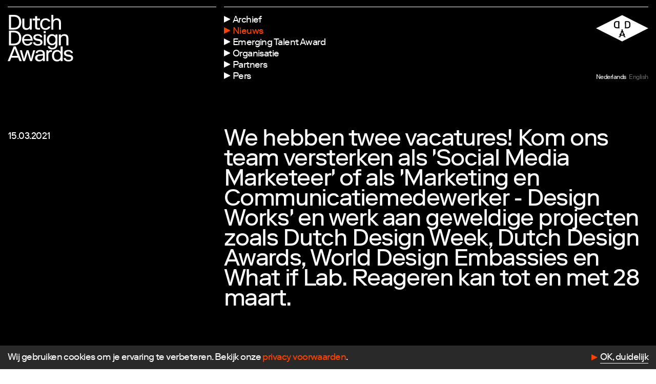

--- FILE ---
content_type: text/html; charset=UTF-8
request_url: https://www.dutchdesignawards.nl/update/dutch-design-foundation-zoekt-twee-nieuwe-collegas/
body_size: 6349
content:

<!doctype html>
<!--[if lt IE 7]><html class="no-js ie ie6 lt-ie9 lt-ie8 lt-ie7" lang="en"> <![endif]-->
<!--[if IE 7]><html class="no-js ie ie7 lt-ie9 lt-ie8" lang="en"> <![endif]-->
<!--[if IE 8]><html class="no-js ie ie8 lt-ie9" lang="en"> <![endif]-->
<!--[if gt IE 8]><!--><html class="no-js" lang="nl" > <!--<![endif]-->
<head>


    <meta charset="UTF-8">
    <meta name="viewport" content="width=device-width, initial-scale=1.0, maximum-scale=1.0, user-scalable=no">

    <title>Dutch Design Foundation zoekt twee nieuwe collega&#039;s! - DDA</title>
    <meta name="description" content="Dutch Design Awards" />

    <link rel="profile" href="http://gmpg.org/xfn/11">
    <link rel="pingback" href="https://www.dutchdesignawards.nl/xmlrpc.php">

    <link rel="shortcut icon" href="https://www.dutchdesignawards.nl/wp-content/themes/dda-2019/dist/assets/img/favicon/favicon.ico?v=1.0">
    <link rel="apple-touch-icon" sizes="57x57" href="https://www.dutchdesignawards.nl/wp-content/themes/dda-2019/dist/assets/img/favicon/apple-icon-57x57.png">
    <link rel="apple-touch-icon" sizes="60x60" href="https://www.dutchdesignawards.nl/wp-content/themes/dda-2019/dist/assets/img/favicon/apple-icon-60x60.png">
    <link rel="apple-touch-icon" sizes="72x72" href="https://www.dutchdesignawards.nl/wp-content/themes/dda-2019/dist/assets/img/favicon/apple-icon-72x72.png">
    <link rel="apple-touch-icon" sizes="76x76" href="https://www.dutchdesignawards.nl/wp-content/themes/dda-2019/dist/assets/img/favicon/apple-icon-76x76.png">
    <link rel="apple-touch-icon" sizes="114x114" href="https://www.dutchdesignawards.nl/wp-content/themes/dda-2019/dist/assets/img/favicon/apple-icon-114x114.png">
    <link rel="apple-touch-icon" sizes="120x120" href="https://www.dutchdesignawards.nl/wp-content/themes/dda-2019/dist/assets/img/favicon/apple-icon-120x120.png">
    <link rel="apple-touch-icon" sizes="144x144" href="https://www.dutchdesignawards.nl/wp-content/themes/dda-2019/dist/assets/img/favicon/apple-icon-144x144.png">
    <link rel="apple-touch-icon" sizes="152x152" href="https://www.dutchdesignawards.nl/wp-content/themes/dda-2019/dist/assets/img/favicon/apple-icon-152x152.png">
    <link rel="apple-touch-icon" sizes="180x180" href="https://www.dutchdesignawards.nl/wp-content/themes/dda-2019/dist/assets/img/favicon/apple-icon-180x180.png">
    <link rel="icon" type="image/png" sizes="192x192"  href="https://www.dutchdesignawards.nl/wp-content/themes/dda-2019/dist/assets/img/favicon/android-icon-192x192.png">
    <link rel="icon" type="image/png" sizes="32x32" href="https://www.dutchdesignawards.nl/wp-content/themes/dda-2019/dist/assets/img/favicon/favicon-32x32.png">
    <link rel="icon" type="image/png" sizes="96x96" href="https://www.dutchdesignawards.nl/wp-content/themes/dda-2019/dist/assets/img/favicon/favicon-96x96.png">
    <link rel="icon" type="image/png" sizes="16x16" href="https://www.dutchdesignawards.nl/wp-content/themes/dda-2019/dist/assets/img/favicon/favicon-16x16.png">
    <link rel="manifest" href="https://www.dutchdesignawards.nl/wp-content/themes/dda-2019/dist/assets/img/favicon/manifest.json">

    <meta name="msapplication-TileColor" content="#ffffff">
    <meta name="msapplication-TileImage" content="https://www.dutchdesignawards.nl/wp-content/themes/dda-2019/dist/assets/img/favicon/ms-icon-144x144.png">
    <meta name="theme-color" content="#ffffff">

 


    <!-- Google Tag Manager -->
   <script>
      (function (w, d, s, l, i) {
        w[l] = w[l] || [];
        w[l].push({'gtm.start': new Date().getTime(), event: 'gtm.js'});
        var f = d.getElementsByTagName(s)[0],
          j = d.createElement(s),
          dl = l != 'dataLayer'
            ? '&l=' + l
            : '';
        j.async = true;
        j.src = 'https://www.googletagmanager.com/gtm.js?id=' + i + dl;
        f.parentNode.insertBefore(j, f);
      })(window, document, 'script', 'dataLayer', 'GTM-TPBPDPJ');
    </script>

    <meta name='robots' content='index, follow, max-image-preview:large, max-snippet:-1, max-video-preview:-1' />
	<style>img:is([sizes="auto" i], [sizes^="auto," i]) { contain-intrinsic-size: 3000px 1500px }</style>
	<link rel="alternate" hreflang="nl" href="https://www.dutchdesignawards.nl/update/dutch-design-foundation-zoekt-twee-nieuwe-collegas/" />
<link rel="alternate" hreflang="en" href="https://www.dutchdesignawards.nl/en/update/dutch-design-foundation-is-looking-for-two-new-colleagues/" />
<link rel="alternate" hreflang="x-default" href="https://www.dutchdesignawards.nl/update/dutch-design-foundation-zoekt-twee-nieuwe-collegas/" />

	<!-- This site is optimized with the Yoast SEO plugin v26.7 - https://yoast.com/wordpress/plugins/seo/ -->
	<link rel="canonical" href="https://www.dutchdesignawards.nl/update/dutch-design-foundation-zoekt-twee-nieuwe-collegas/" />
	<meta property="og:locale" content="nl_NL" />
	<meta property="og:type" content="article" />
	<meta property="og:title" content="Dutch Design Foundation zoekt twee nieuwe collega&#039;s! - DDA" />
	<meta property="og:url" content="https://www.dutchdesignawards.nl/update/dutch-design-foundation-zoekt-twee-nieuwe-collegas/" />
	<meta property="og:site_name" content="DDA" />
	<meta name="twitter:card" content="summary_large_image" />
	<script type="application/ld+json" class="yoast-schema-graph">{"@context":"https://schema.org","@graph":[{"@type":"WebPage","@id":"https://www.dutchdesignawards.nl/update/dutch-design-foundation-zoekt-twee-nieuwe-collegas/","url":"https://www.dutchdesignawards.nl/update/dutch-design-foundation-zoekt-twee-nieuwe-collegas/","name":"Dutch Design Foundation zoekt twee nieuwe collega's! - DDA","isPartOf":{"@id":"https://www.dutchdesignawards.nl/#website"},"datePublished":"2021-03-15T17:32:44+00:00","breadcrumb":{"@id":"https://www.dutchdesignawards.nl/update/dutch-design-foundation-zoekt-twee-nieuwe-collegas/#breadcrumb"},"inLanguage":"nl-NL","potentialAction":[{"@type":"ReadAction","target":["https://www.dutchdesignawards.nl/update/dutch-design-foundation-zoekt-twee-nieuwe-collegas/"]}]},{"@type":"BreadcrumbList","@id":"https://www.dutchdesignawards.nl/update/dutch-design-foundation-zoekt-twee-nieuwe-collegas/#breadcrumb","itemListElement":[{"@type":"ListItem","position":1,"name":"Home","item":"https://www.dutchdesignawards.nl/"},{"@type":"ListItem","position":2,"name":"Dutch Design Foundation zoekt twee nieuwe collega&#8217;s!"}]},{"@type":"WebSite","@id":"https://www.dutchdesignawards.nl/#website","url":"https://www.dutchdesignawards.nl/","name":"DDA","description":"Dutch Design Awards","potentialAction":[{"@type":"SearchAction","target":{"@type":"EntryPoint","urlTemplate":"https://www.dutchdesignawards.nl/?s={search_term_string}"},"query-input":{"@type":"PropertyValueSpecification","valueRequired":true,"valueName":"search_term_string"}}],"inLanguage":"nl-NL"}]}</script>
	<!-- / Yoast SEO plugin. -->


<style id='classic-theme-styles-inline-css' type='text/css'>
/*! This file is auto-generated */
.wp-block-button__link{color:#fff;background-color:#32373c;border-radius:9999px;box-shadow:none;text-decoration:none;padding:calc(.667em + 2px) calc(1.333em + 2px);font-size:1.125em}.wp-block-file__button{background:#32373c;color:#fff;text-decoration:none}
</style>
<link rel='stylesheet' id='site-style-css' href='https://www.dutchdesignawards.nl/wp-content/themes/dda-2019/dist/css/styles.css?ver=0.3.5' type='text/css' media='all' />
<meta name="generator" content="WPML ver:4.8.6 stt:38,1;" />


    
   <script type="text/javascript"></script> 
</head>

<!-- nav-overlay-visible -->
<body class="wp-singular update-template-default single single-update postid-10813 wp-theme-dda-2019    theme--white nav-theme--" >



    <!-- Google Tag Manager (noscript) -->
    
    <noscript>
      <iframe src="https://www.googletagmanager.com/ns.html?id=GTM-TPBPDPJ" height="0" width="0" style="display:none;visibility:hidden"></iframe>
    </noscript>
    

    <!--[if lte IE 9]>
        <p class="browserupgrade">You are using an <strong>outdated</strong> browser. Please <a href="https://browsehappy.com/">upgrade your browser</a> to improve your experience and security.</p>
    <![endif]-->

    
  <header class="header">
    <div class="header__bar">
      <div class="header__identity">
        <a href="https://www.dutchdesignawards.nl" class="header__wordmark"></a>
      </div>
      <div class="header__interface">
        <div>
        <div class="header__menu">
          <ul>

                        <li class="menu-item  menu-item menu-item-type-post_type menu-item-object-page menu-item-2978">
              <a class="menu-item__link" href="https://www.dutchdesignawards.nl/archief/"><span>Archief</span></a>
            </li>
                        <li class="menu-item  menu-item menu-item-type-post_type menu-item-object-page current-menu-item menu-item-202 current-menu-item">
              <a class="menu-item__link" href="https://www.dutchdesignawards.nl/updates/"><span>Nieuws</span></a>
            </li>
                        <li class="menu-item  menu-item menu-item-type-post_type menu-item-object-page menu-item-13910">
              <a class="menu-item__link" href="https://www.dutchdesignawards.nl/emerging-talent-award-2025/"><span>Emerging Talent Award</span></a>
            </li>
                        <li class="menu-item  menu-item menu-item-type-post_type menu-item-object-page menu-item-183">
              <a class="menu-item__link" href="https://www.dutchdesignawards.nl/organisatie/"><span>Organisatie</span></a>
            </li>
                        <li class="menu-item  menu-item menu-item-type-post_type menu-item-object-page menu-item-12150">
              <a class="menu-item__link" href="https://www.dutchdesignawards.nl/partners/"><span>Partners</span></a>
            </li>
                        <li class="menu-item  menu-item menu-item-type-post_type menu-item-object-page menu-item-13536">
              <a class="menu-item__link" href="https://www.dutchdesignawards.nl/pers/"><span>Pers</span></a>
            </li>
                      </ul>
        </div>
        <div class="header__language">
          <div class="header__logo"></div>
          <ul class="language-select">
                      <li class="language-select__label is-active"><a href="https://www.dutchdesignawards.nl/update/dutch-design-foundation-zoekt-twee-nieuwe-collegas/" ><span class="short">nl</span><span class="long">Nederlands</span></a></li> 
                      <li class="language-select__label "><a href="https://www.dutchdesignawards.nl/en/update/dutch-design-foundation-is-looking-for-two-new-colleagues/" ><span class="short">en</span><span class="long">English</span></a></li> 
                    </ul>
        </div>
        </div>
      </div>

    </div>

    
                                       
          
  
  </header>
    <!-- Main container -->
    <main>

    
 
    <section class="content-section content-section--header section-color--black ">
      <div class="content-section__container">
        <div class="content-section__columns">
          <div> 15.03.2021</div>
          <div>
            <h2>We hebben twee vacatures! Kom ons team versterken als 'Social Media Marketeer' of als 'Marketing en Communicatiemedewerker - Design Works' en werk aan geweldige projecten zoals Dutch Design Week, Dutch Design Awards, World Design Embassies en What if Lab. Reageren kan tot en met 28 maart.</h2>
          </div>
        </div>
      </div>
  </section>
    

            
<section class="content-section content-section--text-small section-color--default ">

    <div class="content-section__container">
      <div class="content-section__columns">
        <div class="content-section__title">
          <h4>Dutch Design Foundation</h4>        </div>
        <div class="content-section__body">
                    <p>Wij zijn optimisten! Wij geloven in het probleemoplossend vermogen van ontwerpers en bieden hen kansen, ondersteuning, publiciteit en een platform. Door te laten zien hoe ontwerpers wereldwijd vormgeven aan een positieve toekomst versterken we hun positie en betekenis tot ver buiten Nederland. Dat doen wij door de het organiseren van Dutch Design Week, <a href="https://www.worlddesignembassies.com/" target="_blank" rel="noopener">World Design Embassies</a>,<a href="https://www.dutchdesignawards.nl/" target="_blank" rel="noopener"> Dutch Design Awards</a> en <a href="https://whatiflab.nl/" target="_blank" rel="noopener">What if Lab</a>. Onze organisatie, Dutch Design Foundation (DDF), is een stichting zonder winstoogmerk met een tweehoofdige directie en een Raad van Toezicht.</p>

                  </div>
      </div>
    </div>

  
</section>      
  
  

  
  
  
  
  
   

    
  
  
  
  

  
  
    
  

            
<section class="content-section content-section--text-small section-color--default ">

    <div class="content-section__container">
      <div class="content-section__columns">
        <div class="content-section__title">
          <h4>Ben jij de nieuwe Social Media Marketeer voor DDW & DDA?</h4>        </div>
        <div class="content-section__body">
                    <p>De Social Media Marketeer zal voornamelijk werkzaam zijn voor de DDF labels Dutch Design Week (DDW) en Dutch Design Awards (DDA). De focus ligt voor beide labels jaarlijks in oktober, wanneer in Eindhoven de negendaagse DDW plaatsvindt. Voor uitbreiding van ons team zijn we op zoek naar een Social Media Marketeer. Startdatum: 1 mei 2021, indien mogelijk eerder.</p>
<p>Als Social Media Marketeer voel je je enorm thuis in het digitale landschap en weet je precies hoe je een online community moet onderhouden en uitbouwen. Je beheert op dagelijkse basis de sociale kanalen van DDW en DDA en denkt mee over manieren om het bereik en engagement in deze kanalen te vergroten. Door middel van zowel organische als betaalde posts begeleid je relevant verkeer naar onze websites. Daarnaast denk je mee over de social strategieën van DDW en DDA en gezamenlijke social campagnes met partners. De Social Media Marketeer is onderdeel van het Marketing-team en werkt daarin nauw samen met enerzijds de Digital Marketing Manager en anderzijds de Manager Content Development.</p>
<p>Reageren kan<strong> t/m 28 maart</strong>. <a href="https://www.dutchdesignfoundation.com/news/vacature-social-media-marketeer-ddw-dda/" target="_blank" rel="noopener">Bekijk de volledige vacature</a>!</p>

                  </div>
      </div>
    </div>

  
</section>      
  
  

  
  
  
  
  
   

    
  
  
  
  

  
  
    
  

            
<section class="content-section content-section--text-small section-color--default ">

    <div class="content-section__container">
      <div class="content-section__columns">
        <div class="content-section__title">
          <h4>Ben jij onze nieuwe Marketing & Communicatiemedewerker - Design Works?</h4>        </div>
        <div class="content-section__body">
                    <p>Vanuit het programma Design Works (World Design Embassies, What if Lab, Driving Dutch Design en Eindhoven Design District) werken we samen met partners en ontwerpers aan oplossingen voor maatschappelijke vraagstukken en nieuwe perspectieven voor de wereld van morgen. Dat doen we in de vorm van een jaarrond programma (o.a. conferenties, challenges, livestreams), verschillende content formats (o.a. podcasts, artikelen en video’s) en manifestaties op Dutch Design Week. Ter ondersteuning van het vaste team zijn we per direct opzoek naar een junior marketing &amp; communicatiemedewerker &#8211; Design Works.</p>
<p>Je gaat je specifiek richten op het uitzetten van de communicatie over Design Works (met name World Design Embassies en What if Lab). Je beheert daarvoor op dagelijkse basis de websites en de social kanalen. Je onderhoudt en bouwt aan de online communicaties van de labels en denkt mee over manieren om het bereik en engagement van deze kanalen te vergroten. Je publiceert artikelen en nieuwsberichten op de websites, en verstuurt de nieuwsbrieven. Je haalt hiervoor nieuwswaardige content op bij partners en zet dit om in pakkende tekst. Je zorgt voor een soepele communicatie flow intern en extern. Naar partners en opdrachtgevers ben jij het eerste aanspreekpunt betreffende vragen over de websites en plaatsing van content. Je werkt nauw samen met je collega’s van programma en communicatie en ondersteunt allround bij de verschillende projecten van Design Works, van het voorbereiden van presentaties en meetings tot het bijhouden van data in CRM.</p>
<p>Reageren kan <strong>t/m 28 maart</strong>. <a href="https://www.dutchdesignfoundation.com/news/vacature-marketing-communicatiemedewerker-design-works-jr/" target="_blank" rel="noopener">Bekijk de volledige vacature</a>!</p>

                  </div>
      </div>
    </div>

  
</section>      
  
  

  
  
  
  
  
   

    
  
  
  
  

  
  
    
  


    <section class="content-section section-color--default ">
    <div class="content-section__container">

      
      <div class="page-footer">
        <div class="page-footer__share">
          <h4>Deel deze pagina</h4>
          <ul>
  <li><a href="https://www.facebook.com/sharer/sharer.php?u=https://www.dutchdesignawards.nl/update/dutch-design-foundation-zoekt-twee-nieuwe-collegas/" target="_blank">Facebook</a></li>
  <li><a href="https://www.linkedin.com/shareArticle?mini=true&url=https://www.dutchdesignawards.nl/update/dutch-design-foundation-zoekt-twee-nieuwe-collegas/&title=Dutch Design Foundation zoekt twee nieuwe collega&#8217;s!" target="_blank">LinkedIn</a></li>
  <li><a href="https://twitter.com/intent/tweet?url=https://www.dutchdesignawards.nl/update/dutch-design-foundation-zoekt-twee-nieuwe-collegas/&text=Dutch Design Foundation zoekt twee nieuwe collega&#8217;s!&hashtags=DDA2026" target="_blank">Twitter</a></li>
</ul>        </div>
        <div class="page-footer__credits">
                  
            
        
                        
                    </div>
        <div class="page-footer__top">
                  </div>
      </div>
      </div>
    </section>


    </main>

    <div class="loader is-hidden is-offscreen js-loader">
        <div class="loader__spinner">
            <svg width="103px" height="204px" viewBox="0 0 103 204" version="1.1" xmlns="http://www.w3.org/2000/svg" xmlns:xlink="http://www.w3.org/1999/xlink">
                <g id="Desktop" stroke="none" stroke-width="1" fill="#ffffff" fill-rule="evenodd">
                    <polygon id="Path" points="102.652 101.964 51.326 203.929 0 101.964 51.326 0"></polygon>
                </g>
            </svg>
        </div>
    </div>

    <div class="cookie-bar js-cookie-bar "><p class="p1"><span class="s1">Wij gebruiken cookies om je ervaring te verbeteren. Bekijk onze </span><a href="https://www.dutchdesignawards.nl/privacy/"><span class="s2">privacy voorwaarden</span></a><span class="s1">.</span></p>
<a class="button js-cookies-confirm">OK, duidelijk</a></div>

    <!-- Footer -->
    
    <div class="scroll-to-top js-scroll-to-top">
    </div>

    

    <footer class="footer">
        <div class="footer__container">
        <div class="footer__identity">
            <div class="footer__wordmark"></div>
            <div class="footer__logo"></div>
        </div>
        <div class="footer__follow">
            <h4>Volg ons</h4>
            <ul>
                            <li><a href="https://www.facebook.com/dutchdesignawards/" target="_BLANK">Facebook</a></li>
                            <li><a href="https://www.instagram.com/dutchdesignawards/" target="_BLANK">Instagram</a></li>
                            <li><a href="https://twitter.com/designawards" target="_BLANK">Twitter</a></li>
                            <li><a href="https://www.linkedin.com/company/dutch-design-awards/" target="_BLANK">LinkedIn</a></li>
                            <li><a href="https://www.flickr.com/photos/dutch-design-awards/albums" target="_BLANK">Flickr</a></li>
                            <li><a href="https://vimeo.com/dutchdesignawards" target="_BLANK">Vimeo</a></li>
                        </ul>
        </div>
        <div class="footer__contact">
            <h4>Contact</h4>
                        <p>
                <span>E</span><a href="mailto:info@dutchdesignfoundation.com">info@dutchdesignfoundation.com</a></br>                <span>T</span><a href="tel:+31(0)40 296 1150">+31(0)40 296 1150</a></p>            <p>
                        <p>Dutch Design Foundation<br />
Torenallee 22-08<br />
5617 BD Eindhoven</p>

        </div>
        
                    <div class="footer__newsletter">
                Nieuwsbrief
                <div class="newsletter-signup js-newsletter-signup">
<div class=" single-field-form ">
      
<div class="newsletter js-newsletter">
	<div class="newsletter__loading">
  <p>Bezig met verwerken...</p>
  </div>
	<div class="newsletter__form">
    <div class="newsletter__feedback" data-txt-email="Dit is geen geldig E-mailadres" data-txt-success="Bedankt voor je inschrijving!" data-txt-error="Er is iets misgegaan, probeer het nogmaals" data-txt-required="Alle velden zijn verplicht">
            </div>
		<form class="" action="/wp-admin/admin-ajax.php?action=sf_news_subscribe">
			<section class="columns">
				<div class="field">
					<input type="text" id="field_firstname" value="" name="firstname" class="required" placeholder="Voornaam">

				</div>
				<div class="field">
					<input type="text" id="field_lastname" value="" name="lastname" class="required" placeholder="Achternaam">

				</div>
			</section>
			<div class="field">
				<input type="email" value="" id="field_email" name="email" class="required" placeholder="E-mailadres">
				<a class="single-field-form__btn js-newsletter-submit"></a>
			</div>

		</form>
	</div>
</div>

</div>
</div>




            </div>
        
        <div class="footer__bottom">
            <span class="footer__credits">Website <a href="http://www.georgeandharrison.nl" target="_blank">George&amp;Harrison</a> &amp; <a href="http://www.jeroenbraspenning.nl" target="_blank">JB</a></span>
            <ul class="footer__nav">
                            <li class="menu-item  menu-item menu-item-type-post_type menu-item-object-page menu-item-194">
                <a class="menu-item__link" href="https://www.dutchdesignawards.nl/disclaimer/">Disclaimer</a>
              </li>
                            <li class="menu-item  menu-item menu-item-type-post_type menu-item-object-page menu-item-192">
                <a class="menu-item__link" href="https://www.dutchdesignawards.nl/colofon/">Colofon</a>
              </li>
                            <li class="menu-item  menu-item menu-item-type-post_type menu-item-object-page menu-item-193">
                <a class="menu-item__link" href="https://www.dutchdesignawards.nl/privacy/">Privacy</a>
              </li>
                          </ul>
            <span class="footer__copyright">&copy; 2026 Dutch Design Awards</span>
        </div>
        </div>
    </footer>


            <div class="newsletter-popup js-newsletter-popup">


  <div class="newsletter-popup__text">
    <h3>Met onze nieuwsbrief ben je altijd op de hoogte!</h3>

  </div>
  <div class="newsletter-popup__form">
    <div class=" single-field-form ">
      
<div class="newsletter js-newsletter">
	<div class="newsletter__loading">
  <p>Bezig met verwerken...</p>
  </div>
	<div class="newsletter__form">
    <div class="newsletter__feedback" data-txt-email="Dit is geen geldig E-mailadres" data-txt-success="Bedankt voor je inschrijving!" data-txt-error="Er is iets misgegaan, probeer het nogmaals" data-txt-required="Alle velden zijn verplicht">
            </div>
		<form class="" action="/wp-admin/admin-ajax.php?action=sf_news_subscribe">
			<section class="columns">
				<div class="field">
					<input type="text" id="field_firstname" value="" name="firstname" class="required" placeholder="Voornaam">

				</div>
				<div class="field">
					<input type="text" id="field_lastname" value="" name="lastname" class="required" placeholder="Achternaam">

				</div>
			</section>
			<div class="field">
				<input type="email" value="" id="field_email" name="email" class="required" placeholder="E-mailadres">
				<a class="single-field-form__btn js-newsletter-submit"></a>
			</div>

		</form>
	</div>
</div>
    </div>
  </div>
  <div class="newsletter-popup__close js-close">
    <svg width="15px" height="15px" viewBox="0 0 15 15" version="1.1" xmlns="http://www.w3.org/2000/svg" xmlns:xlink="http://www.w3.org/1999/xlink">
        <g id="Home" stroke="none" stroke-width="1" fill="none" fill-rule="evenodd">
            <g id="Artboard" transform="translate(-1.000000, -1.000000)" stroke="currentColor" stroke-width="2">
                <line x1="2" y1="15" x2="15" y2="2" id="Path-3"></line>
                <line x1="2" y1="2" x2="15" y2="15" id="Path-3"></line>
            </g>
        </g>
    </svg>
  </div>

</div>    
    <script type="speculationrules">
{"prefetch":[{"source":"document","where":{"and":[{"href_matches":"\/*"},{"not":{"href_matches":["\/wp-*.php","\/wp-admin\/*","\/wp-content\/uploads\/*","\/wp-content\/*","\/wp-content\/plugins\/*","\/wp-content\/themes\/dda-2019\/*","\/*\\?(.+)"]}},{"not":{"selector_matches":"a[rel~=\"nofollow\"]"}},{"not":{"selector_matches":".no-prefetch, .no-prefetch a"}}]},"eagerness":"conservative"}]}
</script>
<script type="text/javascript" id="site-script-js-extra">
/* <![CDATA[ */
var site_vars = {"url":"https:\/\/www.dutchdesignawards.nl","ajax_url":"https:\/\/www.dutchdesignawards.nl\/wp-admin\/admin-ajax.php","base_url":"https:\/\/www.dutchdesignawards.nl","theme_url":"https:\/\/www.dutchdesignawards.nl\/wp-content\/themes\/dda-2019","theme_version":"0.3.5","twig":{"template_folder":"https:\/\/www.dutchdesignawards.nl\/wp-content\/themes\/dda-2019\/dist\/templates\/"},"post_id":"10813","mission_colors":{"digitale-toekomst":"yellow","gelijkwaardige-samenleving":"green","gezondheid-welzijn":"purple","leefomgeving":"pink","vitale-planeet":"blue"}};
/* ]]> */
</script>
<script type="text/javascript" src="https://www.dutchdesignawards.nl/wp-content/themes/dda-2019/dist/js/bundle.js?ver=0.3.5" id="site-script-js"></script>


        




</body>
</html><!-- WP Fastest Cache file was created in 0.248 seconds, on 12 January 2026 @ 17:27 --><!-- via php -->

--- FILE ---
content_type: image/svg+xml
request_url: https://www.dutchdesignawards.nl/wp-content/themes/dda-2019/dist/assets/img/logo-horizontal-white.svg
body_size: 1316
content:
<?xml version="1.0" encoding="UTF-8"?>
<svg width="204px" height="104px" viewBox="0 0 204 104" version="1.1" xmlns="http://www.w3.org/2000/svg" xmlns:xlink="http://www.w3.org/1999/xlink">
    <!-- Generator: Sketch 52.6 (67491) - http://www.bohemiancoding.com/sketch -->
    <title>logo/horizontal/white</title>
    <desc>Created with Sketch.</desc>
    <g id="logo/horizontal/white" stroke="none" stroke-width="1" fill="none" fill-rule="evenodd">
        <path d="M101.9643,0.9887 L203.9283,52.3147 L101.9643,103.6417 L0.0003,52.3147 L101.9643,0.9887 Z M111.6213,82.7247 C110.9973,79.9537 112.9893,78.9527 111.8643,75.8457 C110.6443,72.4677 108.1843,73.3607 106.9643,69.9817 C106.2193,67.9307 107.7163,67.3897 106.9753,65.3387 C106.2333,63.2857 104.7353,63.8257 103.9943,61.7747 L103.8923,61.4977 C103.9173,61.5007 103.9393,61.5117 103.9653,61.5117 C104.3073,61.5117 104.5773,61.2377 104.5773,60.8987 C104.5773,60.5577 104.3073,60.2807 103.9653,60.2807 C103.9413,60.2807 103.9203,60.2917 103.8983,60.2947 L105.3223,56.0577 C104.3933,56.7927 103.2383,57.2477 101.9643,57.2477 C100.6903,57.2477 99.5353,56.7927 98.6063,56.0577 L100.0303,60.2947 C100.0083,60.2917 99.9863,60.2807 99.9633,60.2807 C99.6213,60.2807 99.3513,60.5577 99.3513,60.8987 C99.3513,61.2377 99.6213,61.5117 99.9633,61.5117 C99.9883,61.5117 100.0113,61.5007 100.0363,61.4977 L99.9343,61.7747 C99.1933,63.8257 97.6953,63.2857 96.9533,65.3387 C96.2123,67.3897 97.7093,67.9307 96.9643,69.9817 C95.7443,73.3607 93.2853,72.4677 92.0643,75.8457 C90.9393,78.9527 92.9323,79.9537 92.3063,82.7247 C91.7603,85.1507 88.9363,84.7407 88.2353,84.7507 L88.2353,86.9237 L94.8463,86.9237 L96.9283,80.8047 L107.0003,80.8047 L109.0823,86.9237 L115.6933,86.9237 L115.6933,84.7507 C114.9923,84.7407 112.1693,85.1507 111.6213,82.7247 Z M105.8163,77.3787 L101.9643,65.9997 L98.1123,77.3787 L105.8163,77.3787 Z M86.7113,28.2337 L81.6103,28.2347 C80.7373,28.2347 79.8573,28.2387 78.8383,28.4717 C77.8183,28.7067 75.4333,29.6677 74.6673,32.3637 C74.4543,33.0437 74.3683,33.8487 74.3683,34.7507 L74.3683,42.2607 C74.3683,42.9617 74.3783,45.2697 76.4543,46.9537 C78.2703,48.4237 80.5843,48.3017 81.3913,48.3017 L86.7113,48.3017 L86.7113,28.2337 Z M81.2233,24.2597 C79.5643,24.2597 78.8813,24.3417 78.0303,24.4977 C74.2393,25.3307 71.1783,28.1147 70.1973,31.6097 C69.9013,32.6437 69.8563,33.8787 69.8563,34.9507 L69.8563,42.3847 C69.8563,43.1097 69.9013,45.4407 71.3483,47.6277 C72.7533,49.6927 75.1343,51.3617 77.6913,51.9617 C78.9663,52.2777 80.1993,52.3147 81.5193,52.3147 L92.2243,52.3147 C91.7993,51.7377 91.4893,50.9577 91.2693,50.0757 C90.3013,46.2167 91.0433,39.7987 91.2693,34.0187 C91.3373,32.2617 91.3593,30.5637 91.2693,29.0127 C91.1623,27.1687 90.8983,25.5357 90.3773,24.2597 L81.2233,24.2597 Z M117.2173,48.3017 L122.5373,48.3017 C123.3443,48.3017 125.6583,48.4237 127.4743,46.9537 C129.5503,45.2697 129.5603,42.9617 129.5603,42.2607 L129.5603,34.7507 C129.5603,33.8487 129.4743,33.0437 129.2603,32.3637 C128.4953,29.6677 126.1103,28.7067 125.0903,28.4717 C124.0703,28.2387 123.1913,28.2347 122.3183,28.2347 L117.2173,28.2337 L117.2173,48.3017 Z M113.5513,24.2597 C113.0293,25.5357 112.7663,27.1687 112.6593,29.0127 C112.5703,30.5637 112.5913,32.2617 112.6593,34.0187 C112.8853,39.7987 113.6273,46.2167 112.6593,50.0757 C112.4393,50.9577 112.1293,51.7377 111.7033,52.3147 L122.4083,52.3147 C123.7293,52.3147 124.9623,52.2777 126.2363,51.9617 C128.7943,51.3617 131.1753,49.6927 132.5803,47.6277 C134.0273,45.4407 134.0713,43.1097 134.0713,42.3847 L134.0713,34.9507 C134.0713,33.8787 134.0273,32.6437 133.7313,31.6097 C132.7503,28.1147 129.6893,25.3307 125.8973,24.4977 C125.0473,24.3417 124.3633,24.2597 122.7053,24.2597 L113.5513,24.2597 Z" id="logo-horizontal" fill="#FFFFFF"></path>
    </g>
</svg>

--- FILE ---
content_type: image/svg+xml
request_url: https://www.dutchdesignawards.nl/wp-content/themes/dda-2019/dist/assets/img/wordmark-white.svg
body_size: 3797
content:
<?xml version="1.0" encoding="UTF-8"?>
<svg width="179px" height="127px" viewBox="0 0 179 127" version="1.1" xmlns="http://www.w3.org/2000/svg" xmlns:xlink="http://www.w3.org/1999/xlink">
    <!-- Generator: Sketch 52.6 (67491) - http://www.bohemiancoding.com/sketch -->
    <title>wordmark/black</title>
    <desc>Created with Sketch.</desc>
    <g id="wordmark/black" stroke="none" stroke-width="1" fill="none" fill-rule="evenodd">
        <path d="M9.2341804,35.1309826 L16.9727084,35.1309826 C26.4317844,35.1309826 31.3041644,29.4188365 31.3041644,19.9930107 C31.3041644,10.5678983 26.4317844,4.85503876 16.9727084,4.85503876 L9.2341804,4.85503876 L9.2341804,35.1309826 Z M17.5462244,39.9869489 L3.5011684,39.9869489 L3.5011684,0.000499438202 L17.5462244,0.000499438202 C29.8714484,0.000499438202 37.0371764,7.42571854 37.0371764,19.9930107 C37.0371764,32.5610163 29.8714484,39.9869489 17.5462244,39.9869489 Z" id="Fill-1" fill="#FFFFFF"></path>
        <path d="M60.1890364,36.2733404 C58.4692044,39.4148067 54.7424244,40.8439135 50.7299604,40.8439135 C43.8513484,40.8439135 39.8381684,36.8448404 39.8381684,29.4189079 L39.8381684,10.2825764 L45.3413444,10.2825764 L45.3413444,28.8474079 C45.3413444,33.7033742 47.3475764,36.2733404 52.1633924,36.2733404 C56.7486564,36.2733404 60.1890364,33.1318742 60.1890364,27.1336213 L60.1890364,10.2825764 L65.6922124,10.2825764 L65.6922124,39.9870202 L60.1890364,39.9870202 L60.1890364,36.2733404 Z" id="Fill-3" fill="#FFFFFF"></path>
        <path d="M74.9275384,14.8517938 L67.7618104,14.8517938 L67.7618104,10.2826478 L74.9275384,10.2826478 L74.9275384,3.42750169 L80.4307144,3.42750169 L80.4307144,10.2826478 L88.1699584,10.2826478 L88.1699584,14.8517938 L80.4307144,14.8517938 L80.4307144,32.8465522 C80.4307144,34.845732 81.0035144,35.5313893 83.0097464,35.5313893 L88.1699584,35.5313893 L88.1699584,39.9870916 L81.8634304,39.9870916 C76.7039344,39.9870916 74.9275384,37.4156983 74.9275384,32.8465522 L74.9275384,14.8517938 Z" id="Fill-5" fill="#FFFFFF"></path>
        <path d="M116.64535,31.7039803 C114.982798,37.1878118 110.512094,40.8436994 103.460926,40.8436994 C94.00185,40.8436994 88.55667,33.9885534 88.55667,25.1342275 C88.55667,16.2806152 94.00185,9.4254691 103.460926,9.4254691 C110.167698,9.4254691 114.409998,12.8523287 116.35895,17.9936882 L110.396818,17.9936882 C109.365062,15.7091152 107.07243,13.9953287 103.460926,13.9953287 C96.867998,13.9953287 94.05913,19.1359747 94.05913,25.1342275 C94.05913,31.1324803 96.867998,36.2731264 103.460926,36.2731264 C107.41611,36.2731264 109.708742,34.4451826 110.855774,31.7039803 L116.64535,31.7039803 Z" id="Fill-7" fill="#FFFFFF"></path>
        <path d="M124.589155,14.28115 C126.596103,11.1396837 130.322167,9.42518371 134.333915,9.42518371 C141.271239,9.42518371 145.283703,13.4242567 145.283703,20.8501893 L145.283703,39.9865208 L139.781243,39.9865208 L139.781243,21.4216893 C139.781243,16.565723 137.774295,13.9950433 132.901199,13.9950433 C128.315935,13.9950433 124.589155,17.137223 124.589155,23.1347624 L124.589155,39.9865208 L119.085979,39.9865208 L119.085979,7.13483146e-05 L124.589155,7.13483146e-05 L124.589155,14.28115 Z" id="Fill-9" fill="#FFFFFF"></path>
        <path d="M9.2341804,78.130186 L16.9727084,78.130186 C26.4317844,78.130186 31.3041644,72.4187534 31.3041644,62.9929275 C31.3041644,53.5671017 26.4317844,47.8542421 16.9727084,47.8542421 L9.2341804,47.8542421 L9.2341804,78.130186 Z M17.5462244,82.9868657 L3.5011684,82.9868657 L3.5011684,42.9997028 L17.5462244,42.9997028 C29.8714484,42.9997028 37.0371764,50.4256354 37.0371764,62.9929275 C37.0371764,75.5595062 29.8714484,82.9868657 17.5462244,82.9868657 Z" id="Fill-11" fill="#FFFFFF"></path>
        <path d="M44.6778988,65.8490719 L62.6208588,65.8490719 C62.3917388,60.7077124 59.5248748,56.7086393 53.7918628,56.7086393 C48.0602828,56.7086393 44.9077348,60.9931056 44.6778988,65.8490719 Z M67.5505188,74.7033978 C66.2323628,79.6164427 61.5318228,83.8431169 54.0796948,83.8431169 C44.9077348,83.8431169 39.1747228,76.9879708 39.1747228,68.1329315 C39.1747228,59.2800326 44.9077348,52.4248865 53.7918628,52.4248865 C60.9583068,52.4248865 65.2571708,56.4239596 67.1495588,62.3644202 C67.8376348,64.534836 68.1240348,67.0491506 68.1240348,69.5620382 L68.1240348,70.1328247 L44.6778988,70.1328247 C44.9077348,74.9895045 48.3466828,79.5586506 54.0796948,79.5586506 C58.8947948,79.5586506 61.2454228,76.7589427 61.6463828,74.7033978 L67.5505188,74.7033978 Z" id="Fill-13" fill="#FFFFFF"></path>
        <path d="M80.653104,70.419859 C74.519848,69.5044601 70.048428,66.8767017 70.048428,61.1645556 C70.048428,56.0809882 74.405288,52.4251006 82.372936,52.4251006 C90.571136,52.4251006 94.18264,56.9378815 94.41176,60.9933197 L89.023144,60.9933197 C88.908584,58.4233534 86.672516,56.5954096 82.259092,56.5954096 C77.500556,56.5954096 75.493608,58.4233534 75.493608,60.7079264 C75.493608,63.6217916 77.844236,64.53505 81.62758,65.1072635 L84.379884,65.5061006 C90.283304,66.3629938 94.98456,68.3050949 94.98456,74.7036118 C94.98456,80.1867298 90.3413,83.8426174 82.372936,83.8426174 C74.175452,83.8426174 69.646752,79.9591287 69.474912,74.7036118 L75.035368,74.7036118 C75.149928,78.0748197 77.844236,79.6166567 82.372936,79.6166567 C87.074192,79.6166567 89.538664,77.9021567 89.538664,75.160241 C89.538664,72.0187747 86.958916,71.3331174 83.347412,70.8186961 L80.653104,70.419859 Z" id="Fill-15" fill="#FFFFFF"></path>
        <path d="M98.498688,82.9866517 L104.001864,82.9866517 L104.001864,53.2822079 L98.498688,53.2822079 L98.498688,82.9866517 Z M98.295344,49.7233539 L103.799236,49.7233539 L103.799236,44.0112079 L98.295344,44.0112079 L98.295344,49.7233539 Z" id="Fill-17" fill="#FFFFFF"></path>
        <path d="M121.418206,56.994318 C115.97231,56.994318 112.532646,61.8502843 112.532646,67.5624303 C112.532646,73.2752899 115.97231,78.1305427 121.418206,78.1305427 C127.150502,78.1305427 130.590882,73.2752899 130.590882,67.5624303 C130.590882,61.8502843 127.150502,56.994318 121.418206,56.994318 Z M130.30305,78.4173629 C129.156734,80.129009 126.00347,82.7011157 120.84469,82.7011157 C112.475366,82.7011157 107.028754,75.8452562 107.028754,67.5624303 C107.028754,59.280318 112.475366,52.4251719 120.84469,52.4251719 C126.00347,52.4251719 129.156734,54.9951382 130.30305,56.7089247 L130.30305,53.2820652 L135.806226,53.2820652 L135.806226,79.8443292 C135.806226,89.2701551 130.36033,94.1254079 121.704606,94.1254079 C115.055114,94.1254079 110.182734,90.6985483 109.035702,85.5571888 L114.768714,85.5571888 C115.284234,87.6141607 117.405742,89.8409416 121.704606,89.8409416 C128.010418,89.8409416 130.30305,85.8418685 130.30305,79.8443292 L130.30305,78.4173629 Z" id="Fill-19" fill="#FFFFFF"></path>
        <path d="M144.992363,57.2807101 C146.998595,54.1392438 150.725375,52.4247438 154.737123,52.4247438 C161.616451,52.4247438 165.628915,56.4238169 165.628915,63.8497494 L165.628915,82.9867944 L160.126455,82.9867944 L160.126455,64.4212494 C160.126455,59.5652831 158.119507,56.9946034 153.304407,56.9946034 C148.718427,56.9946034 144.992363,60.1367831 144.992363,66.1343225 L144.992363,82.9867944 L139.488471,82.9867944 L139.488471,53.2823506 L144.992363,53.2823506 L144.992363,57.2807101 Z" id="Fill-20" fill="#FFFFFF"></path>
        <path d="M19.0889896,92.2821242 C18.2863536,94.8528039 16.8536376,98.8511635 15.3629256,102.507051 L11.6941416,111.705276 L26.7136736,111.705276 L23.0448896,102.507051 C21.5541776,98.8511635 20.1207456,94.8528039 19.3188256,92.2821242 L19.0889896,92.2821242 Z M28.6626256,116.559815 L9.7459056,116.559815 L6.0191256,125.985641 L-0.0002864,125.985641 L16.3381176,85.9984781 L22.0704136,85.9984781 L38.4081016,125.985641 L32.3894056,125.985641 L28.6626256,116.559815 Z" id="Fill-21" fill="#FFFFFF"></path>
        <path d="M54.0428924,102.564915 C53.3548164,105.707094 52.3803404,109.706167 51.2913044,113.01887 L47.1062844,125.985712 L42.0620644,125.985712 L33.1757884,96.2805551 L38.7369604,96.2805551 L42.1766244,109.077589 C43.2083804,112.84692 44.0682964,116.845993 44.5265364,119.70278 L44.7563724,119.70278 C45.3291724,116.845993 46.3609284,112.84692 47.5079604,109.13324 L51.5204244,96.2805551 L56.7951964,96.2805551 L60.8069444,109.13324 C61.9539764,112.84692 62.9850164,116.845993 63.5592484,119.70278 L63.7883684,119.70278 C64.2466084,116.845993 65.1072404,112.84692 66.1382804,109.077589 L69.5779444,96.2805551 L75.1391164,96.2805551 L66.2535564,125.985712 L61.2086204,125.985712 L57.0236004,113.01887 C55.9352804,109.706167 54.9600884,105.707094 54.2727284,102.564915 L54.0428924,102.564915 Z" id="Fill-22" fill="#FFFFFF"></path>
        <path d="M96.5666336,113.131957 L96.5666336,110.847384 L86.8211576,111.70499 C82.8079776,112.047462 80.8017456,113.989563 80.8017456,117.130316 C80.8017456,121.129389 83.6678936,122.558496 87.1075576,122.558496 C92.2670536,122.558496 96.5666336,119.13021 96.5666336,113.131957 Z M76.1348576,103.992951 C76.7076576,99.2511421 80.7208376,95.4254455 88.8037616,95.4254455 C93.7334216,95.4254455 97.9184416,96.7382545 100.039234,100.279271 C100.957146,101.821108 101.473382,103.87808 101.473382,106.278238 L101.473382,125.986069 L95.9694896,125.986069 L95.9694896,122.273103 C94.2496576,124.557676 90.8099936,126.842249 85.9376136,126.842249 C79.8602056,126.842249 74.7014256,123.700783 74.7014256,117.130316 C74.7014256,111.990384 78.1983696,108.334496 85.6512136,107.706631 L95.9694896,106.848311 L95.9694896,106.278238 C95.9694896,102.279165 94.2496576,99.7091983 88.8037616,99.7091983 C84.4469016,99.7091983 82.0969896,101.422985 81.8098736,103.992951 L76.1348576,103.992951 Z" id="Fill-23" fill="#FFFFFF"></path>
        <path d="M117.580231,100.850843 C113.567767,100.850843 110.988019,103.136843 110.988019,108.276775 L110.988019,125.98614 L105.484127,125.98614 L105.484127,96.2809831 L110.988019,96.2809831 L110.988019,99.7085562 C112.420735,97.1393034 114.714083,95.7101966 119.013663,95.7101966 L120.561655,95.7101966 L120.561655,100.850843 L117.580231,100.850843 Z" id="Fill-24" fill="#FFFFFF"></path>
        <path d="M135.515888,99.9945202 C129.497192,99.9945202 126.343928,104.849773 126.343928,111.132706 C126.343928,117.417779 129.497192,122.273031 135.515888,122.273031 C141.5353,122.273031 144.688564,117.130958 144.688564,111.132706 C144.688564,105.134453 141.5353,99.9945202 135.515888,99.9945202 Z M144.401448,121.986925 C142.681616,124.842998 139.242668,126.842178 134.655972,126.842178 C125.713848,126.842178 120.840752,119.702352 120.840752,111.132706 C120.840752,102.5652 125.713848,95.4253742 134.655972,95.4253742 C139.242668,95.4253742 142.681616,97.4238404 144.401448,100.2792 L144.401448,85.9988348 L149.90534,85.9988348 L149.90534,125.985998 L144.401448,125.985998 L144.401448,121.986925 Z" id="Fill-25" fill="#FFFFFF"></path>
        <path d="M164.102761,113.419062 C157.969505,112.504377 153.498085,109.876619 153.498085,104.163759 C153.498085,99.0809051 157.854945,95.4250174 165.822593,95.4250174 C174.020793,95.4250174 177.632297,99.9370848 177.861417,103.993237 L172.472085,103.993237 C172.358241,101.42327 170.122173,99.5938994 165.708749,99.5938994 C160.950213,99.5938994 158.943981,101.42327 158.943981,103.707843 C158.943981,106.620995 161.293893,107.534253 165.077237,108.10718 L167.829541,108.505304 C173.733677,109.362911 178.434933,111.305012 178.434933,117.703529 C178.434933,123.185933 173.790957,126.841821 165.822593,126.841821 C157.625109,126.841821 153.096409,122.958332 152.924569,117.703529 L158.485025,117.703529 C158.599585,121.074023 161.293893,122.61586 165.822593,122.61586 C170.523849,122.61586 172.988321,120.90136 172.988321,118.159444 C172.988321,115.017978 170.409289,114.332321 166.797785,113.817899 L164.102761,113.419062 Z" id="Fill-26" fill="#FFFFFF"></path>
    </g>
</svg>